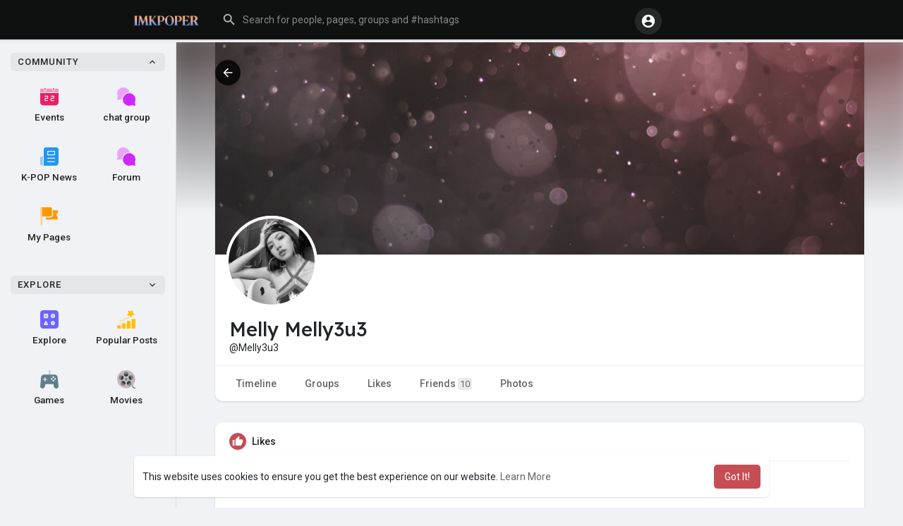

--- FILE ---
content_type: text/html; charset=utf-8
request_url: https://www.google.com/recaptcha/api2/aframe
body_size: -85
content:
<!DOCTYPE HTML><html><head><meta http-equiv="content-type" content="text/html; charset=UTF-8"></head><body><script nonce="XXdhwH25nMQZnaqjaWNkhA">/** Anti-fraud and anti-abuse applications only. See google.com/recaptcha */ try{var clients={'sodar':'https://pagead2.googlesyndication.com/pagead/sodar?'};window.addEventListener("message",function(a){try{if(a.source===window.parent){var b=JSON.parse(a.data);var c=clients[b['id']];if(c){var d=document.createElement('img');d.src=c+b['params']+'&rc='+(localStorage.getItem("rc::a")?sessionStorage.getItem("rc::b"):"");window.document.body.appendChild(d);sessionStorage.setItem("rc::e",parseInt(sessionStorage.getItem("rc::e")||0)+1);localStorage.setItem("rc::h",'1768644013890');}}}catch(b){}});window.parent.postMessage("_grecaptcha_ready", "*");}catch(b){}</script></body></html>